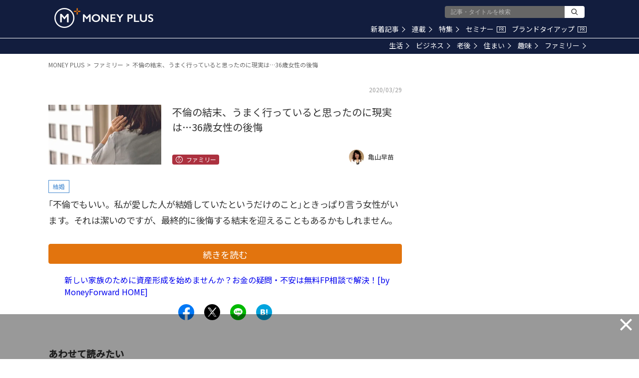

--- FILE ---
content_type: text/html; charset=utf-8
request_url: https://www.google.com/recaptcha/api2/aframe
body_size: 183
content:
<!DOCTYPE HTML><html><head><meta http-equiv="content-type" content="text/html; charset=UTF-8"></head><body><script nonce="Q-PZs3O3aLqfjTigyiOA5Q">/** Anti-fraud and anti-abuse applications only. See google.com/recaptcha */ try{var clients={'sodar':'https://pagead2.googlesyndication.com/pagead/sodar?'};window.addEventListener("message",function(a){try{if(a.source===window.parent){var b=JSON.parse(a.data);var c=clients[b['id']];if(c){var d=document.createElement('img');d.src=c+b['params']+'&rc='+(localStorage.getItem("rc::a")?sessionStorage.getItem("rc::b"):"");window.document.body.appendChild(d);sessionStorage.setItem("rc::e",parseInt(sessionStorage.getItem("rc::e")||0)+1);localStorage.setItem("rc::h",'1769009100757');}}}catch(b){}});window.parent.postMessage("_grecaptcha_ready", "*");}catch(b){}</script></body></html>

--- FILE ---
content_type: application/javascript; charset=utf-8
request_url: https://fundingchoicesmessages.google.com/f/AGSKWxU9OUrVuCV3w61z1qxg_8v2Y0CmO3FO3AN3D4WBIONW9O_S8U78QsuacsIm3kpLBNKLYhdiKyaEJ2VG8bOWtOhPd7zRUA4VIQptYnD5hHbKvP5gg52cq9ispUnhQKzi9dUkE4SXagTgXxAfQjXHJ15ATvwdFpGuxLd2_pNiAvV0PGOlo9v-OOwMQjQV/_/adserve__prebid_?bannerid=/GoogleAd300./adscalecontentad.
body_size: -1292
content:
window['857ae2a2-9b70-4392-9854-163e1aaa0aac'] = true;